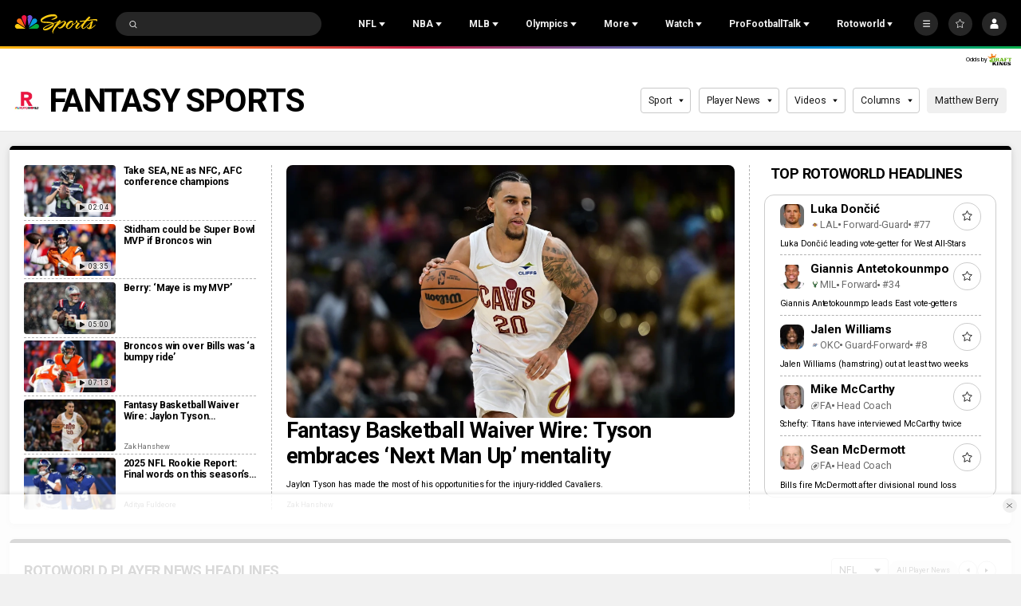

--- FILE ---
content_type: image/svg+xml
request_url: https://nbcsports.brightspotcdn.com/e9/92/9e3f4cee49a7a8c402e9eecb0463/milwaukee-bucks-primary.svg
body_size: 8804
content:
<svg width="100" height="100" viewBox="0 0 100 100" fill="none" xmlns="http://www.w3.org/2000/svg">
<g id="Logo Type=Color">
<g id="-g-">
<path id="Fill 1" fill-rule="evenodd" clip-rule="evenodd" d="M37.1799 74.7066C36.8657 74.4513 36.7339 74.0365 36.8438 73.6494L40.5557 60.6073C40.5775 60.5311 40.6083 60.458 40.6458 60.3911L38.9415 57.6936C38.7862 57.448 38.7445 57.148 38.8279 56.87L39.0644 56.0779L36.7297 55.9297C34.5351 55.7691 33.7509 55.4834 33.2289 55.1988C31.027 53.9975 30.4517 50.5458 30.3277 49.5164L30.1886 48.3568C30.1188 47.8869 30.2428 47.4288 30.5294 47.0968C30.7508 46.84 31.0582 46.6778 31.3896 46.6392C26.3121 42.1005 21.7218 36.4635 23.325 28.5149C25.0955 19.7371 32.2754 17.0915 32.5802 16.9834C32.6943 16.9422 32.8115 16.9232 32.9272 16.9232C33.2966 16.9232 33.6493 17.1213 33.8322 17.459C33.9599 17.6952 33.9844 17.9613 33.9166 18.2043C36.2889 16.218 38.5549 15.3497 39.5052 15.0486C39.6089 15.0157 39.7147 15.0002 39.8184 15.0002C40.2112 15.0002 40.5822 15.2241 40.7521 15.5942C40.9678 16.0621 40.7948 16.6154 40.3493 16.881C38.1829 18.175 36.2972 19.9327 34.8764 21.9586C36.6046 21.5581 37.7655 21.5164 38.1698 21.5164C38.3089 21.5164 38.3809 21.5205 38.3809 21.5205C38.8868 21.5519 39.2979 21.9441 39.3427 22.4434C39.387 22.9427 39.0592 23.3992 38.5663 23.5176C38.5392 23.5243 35.7168 24.2299 32.6015 26.4391C32.0128 28.2127 31.7147 30.0626 31.7147 31.9423C31.7147 35.5066 32.8693 39.1657 34.8826 41.9811C35.363 42.6523 35.8366 43.2386 36.3347 43.7718C36.1409 40.1133 37.2023 34.3949 43.8976 31.7411C44.0226 31.6916 44.1518 31.668 44.2795 31.668C44.6578 31.668 45.0188 31.8754 45.1976 32.2285C45.4362 32.7 45.2689 33.2738 44.8125 33.5477L44.7641 33.577C43.7314 34.2405 42.8628 35.0975 42.2 36.0929C42.9274 35.8695 43.5553 35.7959 43.9773 35.7465L44.057 35.7372C44.0982 35.7321 44.1388 35.73 44.18 35.73C44.6088 35.73 44.999 35.9961 45.146 36.4038C45.3065 36.85 45.1324 37.3472 44.7271 37.6L44.6942 37.6216C44.6796 37.6308 44.6651 37.6396 44.65 37.6478C42.5075 38.8687 41.3153 40.2903 41.1074 41.873C40.8797 43.604 41.8483 45.2351 42.5429 46.1538C44.3457 44.0955 45.5185 40.5801 45.8468 39.2542C45.9604 38.7961 46.3756 38.4811 46.8425 38.4811C46.8826 38.4811 46.9227 38.4837 46.9628 38.4883C47.4776 38.548 47.8663 38.9773 47.8694 39.4884C47.896 43.8104 46.7211 46.7622 45.5159 48.6481C47.3197 49.5509 49.0881 49.6034 49.4706 49.6034C49.5154 49.6034 49.5763 49.6019 49.5878 49.6019C49.6008 49.6019 49.6654 49.6034 49.7102 49.6034C50.0927 49.6034 51.8611 49.5509 53.6654 48.6481C52.4603 46.7622 51.2848 43.8104 51.3119 39.4884C51.315 38.9773 51.7037 38.548 52.218 38.4883C52.2581 38.4837 52.2988 38.4811 52.3389 38.4811C52.8052 38.4811 53.221 38.7961 53.3346 39.2542C53.6628 40.5801 54.8357 44.0961 56.6379 46.1538C57.3325 45.2356 58.3016 43.6045 58.0739 41.873C57.8655 40.2903 56.6739 38.8687 54.5314 37.6478C54.5168 37.6401 54.4668 37.6082 54.4668 37.6082C54.0614 37.3549 53.8811 36.8541 54.0416 36.4079C54.1891 35.9997 54.5741 35.73 55.0029 35.73C55.043 35.73 55.0832 35.7321 55.1238 35.7372L55.204 35.7465C55.6256 35.7959 56.2534 35.8695 56.9808 36.0929C56.318 35.098 55.45 34.2405 54.4173 33.5775L54.3683 33.5482C53.9124 33.2738 53.7446 32.7005 53.9838 32.2285C54.1625 31.8759 54.5236 31.668 54.9018 31.668C55.029 31.668 55.1582 31.6916 55.2832 31.7411C61.9791 34.3949 63.0399 40.1133 62.8461 43.7718C63.3442 43.2386 63.8178 42.6523 64.2982 41.9811C66.3115 39.1662 67.4666 35.5072 67.4666 31.9423C67.4666 30.0626 67.1686 28.2127 66.5793 26.4391C63.4442 24.2145 60.6431 23.5243 60.615 23.5176C60.1216 23.3992 59.7938 22.9422 59.8381 22.4434C59.8829 21.9441 60.294 21.5519 60.8005 21.5205C60.8005 21.5205 60.8724 21.5164 61.0115 21.5164C61.4158 21.5164 62.5767 21.5581 64.305 21.9586C62.8836 19.9327 60.9985 18.175 58.832 16.881C58.386 16.6154 58.213 16.0621 58.4287 15.5942C58.5991 15.2241 58.9696 15.0002 59.3624 15.0002C59.4661 15.0002 59.5724 15.0157 59.6761 15.0486C60.6259 15.3497 62.893 16.218 65.2642 18.2043C65.1965 17.9613 65.221 17.6952 65.3486 17.459C65.5315 17.1213 65.8848 16.9232 66.2542 16.9232C66.3693 16.9232 66.4866 16.9422 66.6012 16.9834C66.906 17.0915 74.0853 19.7371 75.8558 28.5149C77.4596 36.4635 72.8687 42.1005 67.7917 46.6392C68.1231 46.6778 68.4305 46.84 68.6515 47.0968C68.9385 47.4288 69.062 47.8869 68.9927 48.3568L68.8536 49.5164C68.7296 50.5458 68.1533 53.9975 65.9515 55.1988C65.4304 55.4834 64.6463 55.7691 62.461 55.9291L60.1164 56.0779L60.3534 56.87C60.4363 57.148 60.3951 57.448 60.2399 57.6936L58.535 60.3911C58.5731 60.458 58.6033 60.5311 58.6252 60.6073L62.337 73.6494C62.447 74.0365 62.3151 74.4513 62.0015 74.7066L49.5904 84.6703L37.1799 74.7066Z" fill="#EEE1C6"/>
<path id="Fill 3" fill-rule="evenodd" clip-rule="evenodd" d="M29.1864 39.1158C29.1864 39.1158 27.6827 32.3855 28.8004 28.4032C28.5028 28.7208 28.2001 29.0471 27.9209 29.4043C25.1974 32.8858 29.1864 39.1158 29.1864 39.1158ZM69.9945 39.1158C69.9945 39.1158 73.9836 32.8858 71.2601 29.4043C70.9803 29.0471 70.6781 28.7208 70.3806 28.4032C71.4982 32.3855 69.9945 39.1158 69.9945 39.1158ZM24.3309 28.713C26.0086 20.3954 32.9275 17.9366 32.9275 17.9366C30.3942 19.7854 27.8083 23.2612 26.7397 28.1427C27.7802 26.8673 28.7446 25.9104 29.8779 25.1476C32.6831 19.1786 37.4699 16.7579 39.8187 16.0137C36.7722 17.8326 34.2243 20.5405 32.6758 23.6596C36.1985 22.4171 38.3244 22.5329 38.3244 22.5329C38.3244 22.5329 35.1752 23.2885 31.7338 25.8101C31.058 27.731 30.6886 29.7939 30.6886 31.9423C30.6886 35.7218 31.9208 39.5965 34.0451 42.5658C35.2404 44.2371 36.3945 45.3926 37.8315 46.4446C37.3563 45.2634 35.5478 36.1428 44.2798 32.6819L44.2178 32.719C42.1555 34.0392 40.6357 36.0944 40.0183 38.513C41.6131 37.0049 43.295 36.8485 44.1792 36.7435C44.1657 36.7517 44.1511 36.7615 44.1376 36.7702C36.0313 41.3882 42.477 47.6434 42.477 47.6434C45.0327 45.5274 46.5223 40.7901 46.8433 39.4946C46.8746 44.5001 45.189 47.4977 44.0438 48.9626C46.6568 50.7337 49.5866 50.6153 49.5881 50.6148H49.5907H49.5933C49.5938 50.6153 52.5247 50.7337 55.1371 48.9626C53.9919 47.4977 52.3069 44.5001 52.3376 39.4946C52.6581 40.7901 54.1482 45.5274 56.7044 47.6434C56.7044 47.6434 63.1496 41.3882 55.0434 36.7702C55.0298 36.7615 55.0152 36.7517 55.0017 36.7435C55.8859 36.8485 57.5683 37.0049 59.1632 38.513C58.5452 36.0944 57.0254 34.0392 54.9631 32.719L54.9011 32.6819C63.6332 36.1428 61.8246 45.2634 61.3495 46.4446C62.7865 45.3926 63.9406 44.2371 65.1363 42.5658C67.2601 39.5965 68.4929 35.7218 68.4929 31.9423C68.4923 29.7939 68.1234 27.731 67.4471 25.8101C64.0057 23.2885 60.8571 22.5329 60.8571 22.5329C60.8571 22.5329 62.9829 22.4171 66.5056 23.6596C64.9571 20.5405 62.4087 17.8326 59.3627 16.0137C61.7111 16.7579 66.4978 19.1786 69.3031 25.1476C70.4363 25.9104 71.4007 26.8673 72.4413 28.1427C71.3726 23.2612 68.7867 19.7854 66.2534 17.9366C66.2534 17.9366 73.1723 20.3954 74.85 28.713C76.8023 38.3936 68.9764 44.4383 62.6651 49.6173L67.4831 47.6763C67.8093 47.5394 68.0359 47.8503 67.976 48.2214L67.8343 49.397C67.7566 50.0429 67.2757 53.3185 65.4557 54.3114C65.0618 54.5265 64.3829 54.7715 62.3853 54.9182L58.7688 55.1478L59.369 57.1567L55.8187 62.7747L57.6376 60.8816L61.3495 73.9237L51.1642 82.2018L54.3426 67.9609L49.5907 73.6705L44.8389 67.9609L48.0167 82.2018L37.8315 73.9237L41.5433 60.8816L43.3623 62.7747L39.8119 57.1567L40.4122 55.1478L36.7956 54.9182C34.798 54.7715 34.1191 54.5265 33.7252 54.3114C31.9052 53.3185 31.4243 50.0429 31.3467 49.397L31.2049 48.2214C31.145 47.8503 31.3711 47.5394 31.6978 47.6763L36.5159 49.6173C30.2051 44.4383 22.3786 38.3936 24.3309 28.713Z" fill="#00471B"/>
<path id="Fill 5" fill-rule="evenodd" clip-rule="evenodd" d="M32.9278 49.3751H32.9272C32.9272 49.3751 33.2789 52.2955 34.519 52.9719C35.3563 53.4289 37.4019 53.3852 39.1885 53.5205C37.2102 52.7624 34.2955 50.6938 32.9278 49.3751ZM43.8862 55.5483C44.9674 56.3734 45.8839 55.9138 46.3757 55.4372C46.5357 55.2822 46.4872 55.0166 46.283 54.924C45.7666 54.6898 44.7928 54.2487 43.8232 53.8086C43.6293 53.7206 43.4058 53.8405 43.3709 54.048C43.3026 54.4623 43.3125 55.1108 43.8862 55.5483ZM45.8501 61.2154L45.2681 63.7513L46.7009 65.6609H48.2213L46.8124 63.6149L47.0349 62.3513C47.6747 63.0256 48.5824 63.4477 49.5906 63.4502C50.5993 63.4477 51.5064 63.0256 52.1457 62.3513L52.3682 63.6149L50.9599 65.6609H52.4808L53.9131 63.7513L53.3311 61.2154C51.9634 60.3517 51.6461 59.1267 51.6461 59.1267L50.6936 56.0416L49.5906 56.5702L48.4875 56.0416L47.5346 59.1267C47.5346 59.1267 47.2178 60.3517 45.8501 61.2154ZM52.8054 55.4372C53.2972 55.9138 54.2137 56.3734 55.2943 55.5483C55.8685 55.1108 55.8784 54.4623 55.8102 54.048C55.7753 53.8405 55.5517 53.7206 55.3579 53.8086C54.3883 54.2487 53.4144 54.6898 52.8981 54.924C52.6939 55.0166 52.6449 55.2822 52.8054 55.4372ZM51.6554 66.838H49.5905H47.5256L48.5172 68.1675H49.5905H50.6638L51.6554 66.838ZM59.9925 53.5204C61.7791 53.3851 63.8242 53.4288 64.662 52.9718C65.9021 52.2954 66.2533 49.375 66.2533 49.375H66.2527C64.885 50.6937 61.9709 52.7623 59.9925 53.5204Z" fill="white"/>
</g>
</g>
</svg>
